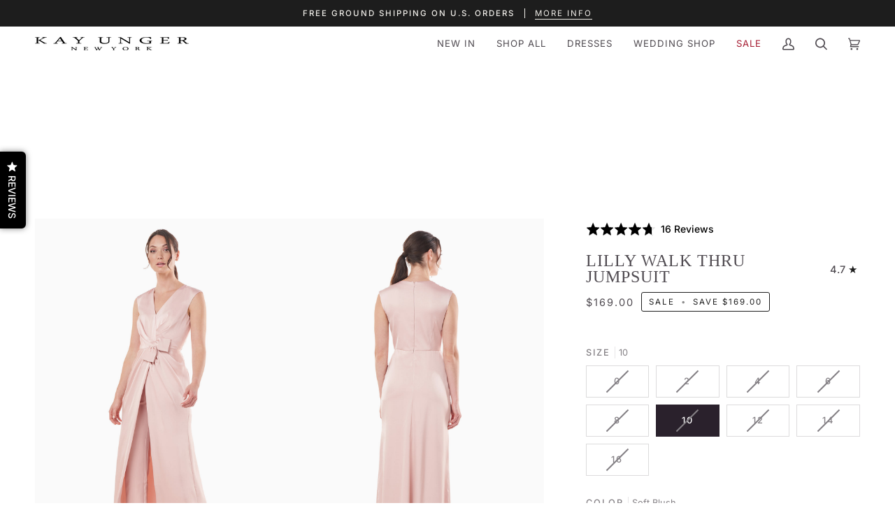

--- FILE ---
content_type: text/css
request_url: https://kayunger.com/cdn/shop/t/151/assets/boost-sd-custom.css?v=1769227258479
body_size: -586
content:
/*# sourceMappingURL=/cdn/shop/t/151/assets/boost-sd-custom.css.map?v=1769227258479 */


--- FILE ---
content_type: text/javascript; charset=utf-8
request_url: https://kayunger.com/products/lilly-walk-thru-jumpsuit-in-soft-blush.js
body_size: 1431
content:
{"id":6680149196849,"title":"Lilly Walk Thru Jumpsuit","handle":"lilly-walk-thru-jumpsuit-in-soft-blush","description":"\u003cmeta charset=\"utf-8\"\u003e\n\u003cp data-mce-fragment=\"1\"\u003e\u003cstrong data-mce-fragment=\"1\"\u003ePRODUCT DETAILS\u003c\/strong\u003e\u003c\/p\u003e\n\u003cp\u003eStretch charmeuse, cap sleeve, v-neck, sunburst pleating with bow detail, stretch crepe pants, walk thru jumpsuit. \u003c\/p\u003e\n\u003cul data-mce-fragment=\"1\"\u003e\n\u003cli data-mce-fragment=\"1\"\u003eBack zipper\u003c\/li\u003e\n\u003cli data-mce-fragment=\"1\"\u003eV-neck\u003c\/li\u003e\n\u003cli data-mce-fragment=\"1\"\u003eBow\u003c\/li\u003e\n\u003cli data-mce-fragment=\"1\"\u003eHammered charmeuse\u003c\/li\u003e\n\u003cli data-mce-fragment=\"1\"\u003e100% polyester\u003c\/li\u003e\n\u003cli data-mce-fragment=\"1\"\u003eLined\u003c\/li\u003e\n\u003cli data-mce-fragment=\"1\"\u003eDry clean\u003c\/li\u003e\n\u003cli data-mce-fragment=\"1\"\u003e5545927\u003c\/li\u003e\n\u003c\/ul\u003e\n\u003cp\u003e\u003cmeta charset=\"utf-8\"\u003eAvailable Colors: \u003ca href=\"https:\/\/kayunger.com\/collections\/new-arrivals\/products\/lilly-walk-thru-jumpsuit-in-pistachio-navy\" title=\"LILLY WALK THRU JUMPSUIT IN PISTACHIO NAVY\"\u003ePistachio\/Navy\u003c\/a\u003e and \u003ca title=\"LILLY WALK THRU JUMPSUIT IN MIDNIGHT\" href=\"https:\/\/kayunger.com\/products\/kay-unger-lilly-walk-thru-jumpsuit-midnight?_pos=3\u0026amp;_sid=0adc23389\u0026amp;_ss=r\" data-mce-href=\"https:\/\/kayunger.com\/products\/kay-unger-lilly-walk-thru-jumpsuit-midnight?_pos=3\u0026amp;_sid=0adc23389\u0026amp;_ss=r\"\u003eMidnight\u003c\/a\u003e\u003c\/p\u003e\n\u003cp data-mce-fragment=\"1\"\u003e\u003cstrong data-mce-fragment=\"1\"\u003eSIZE \u0026amp; FIT\u003c\/strong\u003e\u003c\/p\u003e\n\u003cul data-mce-fragment=\"1\"\u003e\n\u003cli data-mce-fragment=\"1\"\u003eSkirt length: 43.5\" from waist to hem\u003c\/li\u003e\n\u003cli data-mce-fragment=\"1\"\u003eInseam length: 25.5\"\u003c\/li\u003e\n\u003cli data-mce-fragment=\"1\"\u003eMeasurements taken from a size 6\u003c\/li\u003e\n\u003c\/ul\u003e","published_at":"2024-01-08T05:16:34-05:00","created_at":"2022-01-26T16:47:24-05:00","vendor":"Kay Unger","type":"Jumpsuit","tags":["\"_label_Final Sale","$150-$249","0","10","16","40off","_badge_Final Sale","august21","BFCM VIP 2022","bfsale2025","Cap Sleeves","Dresses","earlyaccessbf2023","earlyaccessbf2024","f\u0026f2025","Fall2021","FF2022","FF2023","FFMAR2023","Final Sale","Floor Length","HolidayDressing","Iconic Styles","included in sale on sale","July 4th Sale 2023","Jumpsuit","laborday2025","LDS2024","Navy","pfs:label-Final Sale","Pink","prebfsale2025","Sale","sale on sale","season:F21","Stretch","SUMMERFLASH","SUMMERVIP","V-neck","Walk Thru","Wedding Shop","Wintersale22"],"price":16900,"price_min":16900,"price_max":16900,"available":false,"price_varies":false,"compare_at_price":33800,"compare_at_price_min":33800,"compare_at_price_max":33800,"compare_at_price_varies":false,"variants":[{"id":39589071290417,"title":"0 \/ Soft Blush","option1":"0","option2":"Soft Blush","option3":null,"sku":"5545927-3862-0","requires_shipping":true,"taxable":true,"featured_image":null,"available":false,"name":"Lilly Walk Thru Jumpsuit - 0 \/ Soft Blush","public_title":"0 \/ Soft Blush","options":["0","Soft Blush"],"price":16900,"weight":0,"compare_at_price":33800,"inventory_quantity":0,"inventory_management":"shopify","inventory_policy":"deny","barcode":null,"quantity_rule":{"min":1,"max":null,"increment":1},"quantity_price_breaks":[],"requires_selling_plan":false,"selling_plan_allocations":[]},{"id":39589071323185,"title":"2 \/ Soft Blush","option1":"2","option2":"Soft Blush","option3":null,"sku":"5545927-3862-2","requires_shipping":true,"taxable":true,"featured_image":null,"available":false,"name":"Lilly Walk Thru Jumpsuit - 2 \/ Soft Blush","public_title":"2 \/ Soft Blush","options":["2","Soft Blush"],"price":16900,"weight":0,"compare_at_price":33800,"inventory_quantity":0,"inventory_management":"shopify","inventory_policy":"deny","barcode":null,"quantity_rule":{"min":1,"max":null,"increment":1},"quantity_price_breaks":[],"requires_selling_plan":false,"selling_plan_allocations":[]},{"id":39589071355953,"title":"4 \/ Soft Blush","option1":"4","option2":"Soft Blush","option3":null,"sku":"5545927-3862-4","requires_shipping":true,"taxable":true,"featured_image":null,"available":false,"name":"Lilly Walk Thru Jumpsuit - 4 \/ Soft Blush","public_title":"4 \/ Soft Blush","options":["4","Soft Blush"],"price":16900,"weight":0,"compare_at_price":33800,"inventory_quantity":0,"inventory_management":"shopify","inventory_policy":"deny","barcode":null,"quantity_rule":{"min":1,"max":null,"increment":1},"quantity_price_breaks":[],"requires_selling_plan":false,"selling_plan_allocations":[]},{"id":39589071388721,"title":"6 \/ Soft Blush","option1":"6","option2":"Soft Blush","option3":null,"sku":"5545927-3862-6","requires_shipping":true,"taxable":true,"featured_image":null,"available":false,"name":"Lilly Walk Thru Jumpsuit - 6 \/ Soft Blush","public_title":"6 \/ Soft Blush","options":["6","Soft Blush"],"price":16900,"weight":0,"compare_at_price":33800,"inventory_quantity":0,"inventory_management":"shopify","inventory_policy":"deny","barcode":null,"quantity_rule":{"min":1,"max":null,"increment":1},"quantity_price_breaks":[],"requires_selling_plan":false,"selling_plan_allocations":[]},{"id":39589071421489,"title":"8 \/ Soft Blush","option1":"8","option2":"Soft Blush","option3":null,"sku":"5545927-3862-8","requires_shipping":true,"taxable":true,"featured_image":null,"available":false,"name":"Lilly Walk Thru Jumpsuit - 8 \/ Soft Blush","public_title":"8 \/ Soft Blush","options":["8","Soft Blush"],"price":16900,"weight":0,"compare_at_price":33800,"inventory_quantity":0,"inventory_management":"shopify","inventory_policy":"deny","barcode":null,"quantity_rule":{"min":1,"max":null,"increment":1},"quantity_price_breaks":[],"requires_selling_plan":false,"selling_plan_allocations":[]},{"id":39589071454257,"title":"10 \/ Soft Blush","option1":"10","option2":"Soft Blush","option3":null,"sku":"5545927-3862-10","requires_shipping":true,"taxable":true,"featured_image":null,"available":false,"name":"Lilly Walk Thru Jumpsuit - 10 \/ Soft Blush","public_title":"10 \/ Soft Blush","options":["10","Soft Blush"],"price":16900,"weight":0,"compare_at_price":33800,"inventory_quantity":0,"inventory_management":"shopify","inventory_policy":"deny","barcode":null,"quantity_rule":{"min":1,"max":null,"increment":1},"quantity_price_breaks":[],"requires_selling_plan":false,"selling_plan_allocations":[]},{"id":39589071487025,"title":"12 \/ Soft Blush","option1":"12","option2":"Soft Blush","option3":null,"sku":"5545927-3862-12","requires_shipping":true,"taxable":true,"featured_image":null,"available":false,"name":"Lilly Walk Thru Jumpsuit - 12 \/ Soft Blush","public_title":"12 \/ Soft Blush","options":["12","Soft Blush"],"price":16900,"weight":0,"compare_at_price":33800,"inventory_quantity":0,"inventory_management":"shopify","inventory_policy":"deny","barcode":null,"quantity_rule":{"min":1,"max":null,"increment":1},"quantity_price_breaks":[],"requires_selling_plan":false,"selling_plan_allocations":[]},{"id":39589071519793,"title":"14 \/ Soft Blush","option1":"14","option2":"Soft Blush","option3":null,"sku":"5545927-3862-14","requires_shipping":true,"taxable":true,"featured_image":null,"available":false,"name":"Lilly Walk Thru Jumpsuit - 14 \/ Soft Blush","public_title":"14 \/ Soft Blush","options":["14","Soft Blush"],"price":16900,"weight":0,"compare_at_price":33800,"inventory_quantity":0,"inventory_management":"shopify","inventory_policy":"deny","barcode":null,"quantity_rule":{"min":1,"max":null,"increment":1},"quantity_price_breaks":[],"requires_selling_plan":false,"selling_plan_allocations":[]},{"id":39640475893809,"title":"16 \/ Soft Blush","option1":"16","option2":"Soft Blush","option3":null,"sku":"5545927-3862-16","requires_shipping":true,"taxable":true,"featured_image":null,"available":false,"name":"Lilly Walk Thru Jumpsuit - 16 \/ Soft Blush","public_title":"16 \/ Soft Blush","options":["16","Soft Blush"],"price":16900,"weight":0,"compare_at_price":33800,"inventory_quantity":0,"inventory_management":"shopify","inventory_policy":"deny","barcode":null,"quantity_rule":{"min":1,"max":null,"increment":1},"quantity_price_breaks":[],"requires_selling_plan":false,"selling_plan_allocations":[]}],"images":["\/\/cdn.shopify.com\/s\/files\/1\/1382\/7743\/products\/5545927_3862_3.jpg?v=1643301638","\/\/cdn.shopify.com\/s\/files\/1\/1382\/7743\/products\/5545927_3862_2.jpg?v=1643301638","\/\/cdn.shopify.com\/s\/files\/1\/1382\/7743\/products\/5545927_3862_1.jpg?v=1643301638","\/\/cdn.shopify.com\/s\/files\/1\/1382\/7743\/products\/5545927_3862_4.jpg?v=1643233944"],"featured_image":"\/\/cdn.shopify.com\/s\/files\/1\/1382\/7743\/products\/5545927_3862_3.jpg?v=1643301638","options":[{"name":"Size","position":1,"values":["0","2","4","6","8","10","12","14","16"]},{"name":"Color","position":2,"values":["Soft Blush"]}],"url":"\/products\/lilly-walk-thru-jumpsuit-in-soft-blush","media":[{"alt":null,"id":20766041538609,"position":1,"preview_image":{"aspect_ratio":0.667,"height":3000,"width":2000,"src":"https:\/\/cdn.shopify.com\/s\/files\/1\/1382\/7743\/products\/5545927_3862_3.jpg?v=1643301638"},"aspect_ratio":0.667,"height":3000,"media_type":"image","src":"https:\/\/cdn.shopify.com\/s\/files\/1\/1382\/7743\/products\/5545927_3862_3.jpg?v=1643301638","width":2000},{"alt":null,"id":20766041505841,"position":2,"preview_image":{"aspect_ratio":0.667,"height":3000,"width":2000,"src":"https:\/\/cdn.shopify.com\/s\/files\/1\/1382\/7743\/products\/5545927_3862_2.jpg?v=1643301638"},"aspect_ratio":0.667,"height":3000,"media_type":"image","src":"https:\/\/cdn.shopify.com\/s\/files\/1\/1382\/7743\/products\/5545927_3862_2.jpg?v=1643301638","width":2000},{"alt":null,"id":20766041473073,"position":3,"preview_image":{"aspect_ratio":0.667,"height":3000,"width":2000,"src":"https:\/\/cdn.shopify.com\/s\/files\/1\/1382\/7743\/products\/5545927_3862_1.jpg?v=1643301638"},"aspect_ratio":0.667,"height":3000,"media_type":"image","src":"https:\/\/cdn.shopify.com\/s\/files\/1\/1382\/7743\/products\/5545927_3862_1.jpg?v=1643301638","width":2000},{"alt":null,"id":20766041571377,"position":4,"preview_image":{"aspect_ratio":0.667,"height":3000,"width":2000,"src":"https:\/\/cdn.shopify.com\/s\/files\/1\/1382\/7743\/products\/5545927_3862_4.jpg?v=1643233944"},"aspect_ratio":0.667,"height":3000,"media_type":"image","src":"https:\/\/cdn.shopify.com\/s\/files\/1\/1382\/7743\/products\/5545927_3862_4.jpg?v=1643233944","width":2000}],"requires_selling_plan":false,"selling_plan_groups":[]}

--- FILE ---
content_type: text/javascript
request_url: https://kayunger.com/cdn/shop/t/151/assets/boost-sd-custom.js?v=1769227258479
body_size: -569
content:
//# sourceMappingURL=/cdn/shop/t/151/assets/boost-sd-custom.js.map?v=1769227258479


--- FILE ---
content_type: text/javascript; charset=utf-8
request_url: https://kayunger.com/products/lilly-walk-thru-jumpsuit-in-soft-blush.js
body_size: 1798
content:
{"id":6680149196849,"title":"Lilly Walk Thru Jumpsuit","handle":"lilly-walk-thru-jumpsuit-in-soft-blush","description":"\u003cmeta charset=\"utf-8\"\u003e\n\u003cp data-mce-fragment=\"1\"\u003e\u003cstrong data-mce-fragment=\"1\"\u003ePRODUCT DETAILS\u003c\/strong\u003e\u003c\/p\u003e\n\u003cp\u003eStretch charmeuse, cap sleeve, v-neck, sunburst pleating with bow detail, stretch crepe pants, walk thru jumpsuit. \u003c\/p\u003e\n\u003cul data-mce-fragment=\"1\"\u003e\n\u003cli data-mce-fragment=\"1\"\u003eBack zipper\u003c\/li\u003e\n\u003cli data-mce-fragment=\"1\"\u003eV-neck\u003c\/li\u003e\n\u003cli data-mce-fragment=\"1\"\u003eBow\u003c\/li\u003e\n\u003cli data-mce-fragment=\"1\"\u003eHammered charmeuse\u003c\/li\u003e\n\u003cli data-mce-fragment=\"1\"\u003e100% polyester\u003c\/li\u003e\n\u003cli data-mce-fragment=\"1\"\u003eLined\u003c\/li\u003e\n\u003cli data-mce-fragment=\"1\"\u003eDry clean\u003c\/li\u003e\n\u003cli data-mce-fragment=\"1\"\u003e5545927\u003c\/li\u003e\n\u003c\/ul\u003e\n\u003cp\u003e\u003cmeta charset=\"utf-8\"\u003eAvailable Colors: \u003ca href=\"https:\/\/kayunger.com\/collections\/new-arrivals\/products\/lilly-walk-thru-jumpsuit-in-pistachio-navy\" title=\"LILLY WALK THRU JUMPSUIT IN PISTACHIO NAVY\"\u003ePistachio\/Navy\u003c\/a\u003e and \u003ca title=\"LILLY WALK THRU JUMPSUIT IN MIDNIGHT\" href=\"https:\/\/kayunger.com\/products\/kay-unger-lilly-walk-thru-jumpsuit-midnight?_pos=3\u0026amp;_sid=0adc23389\u0026amp;_ss=r\" data-mce-href=\"https:\/\/kayunger.com\/products\/kay-unger-lilly-walk-thru-jumpsuit-midnight?_pos=3\u0026amp;_sid=0adc23389\u0026amp;_ss=r\"\u003eMidnight\u003c\/a\u003e\u003c\/p\u003e\n\u003cp data-mce-fragment=\"1\"\u003e\u003cstrong data-mce-fragment=\"1\"\u003eSIZE \u0026amp; FIT\u003c\/strong\u003e\u003c\/p\u003e\n\u003cul data-mce-fragment=\"1\"\u003e\n\u003cli data-mce-fragment=\"1\"\u003eSkirt length: 43.5\" from waist to hem\u003c\/li\u003e\n\u003cli data-mce-fragment=\"1\"\u003eInseam length: 25.5\"\u003c\/li\u003e\n\u003cli data-mce-fragment=\"1\"\u003eMeasurements taken from a size 6\u003c\/li\u003e\n\u003c\/ul\u003e","published_at":"2024-01-08T05:16:34-05:00","created_at":"2022-01-26T16:47:24-05:00","vendor":"Kay Unger","type":"Jumpsuit","tags":["\"_label_Final Sale","$150-$249","0","10","16","40off","_badge_Final Sale","august21","BFCM VIP 2022","bfsale2025","Cap Sleeves","Dresses","earlyaccessbf2023","earlyaccessbf2024","f\u0026f2025","Fall2021","FF2022","FF2023","FFMAR2023","Final Sale","Floor Length","HolidayDressing","Iconic Styles","included in sale on sale","July 4th Sale 2023","Jumpsuit","laborday2025","LDS2024","Navy","pfs:label-Final Sale","Pink","prebfsale2025","Sale","sale on sale","season:F21","Stretch","SUMMERFLASH","SUMMERVIP","V-neck","Walk Thru","Wedding Shop","Wintersale22"],"price":16900,"price_min":16900,"price_max":16900,"available":false,"price_varies":false,"compare_at_price":33800,"compare_at_price_min":33800,"compare_at_price_max":33800,"compare_at_price_varies":false,"variants":[{"id":39589071290417,"title":"0 \/ Soft Blush","option1":"0","option2":"Soft Blush","option3":null,"sku":"5545927-3862-0","requires_shipping":true,"taxable":true,"featured_image":null,"available":false,"name":"Lilly Walk Thru Jumpsuit - 0 \/ Soft Blush","public_title":"0 \/ Soft Blush","options":["0","Soft Blush"],"price":16900,"weight":0,"compare_at_price":33800,"inventory_quantity":0,"inventory_management":"shopify","inventory_policy":"deny","barcode":null,"quantity_rule":{"min":1,"max":null,"increment":1},"quantity_price_breaks":[],"requires_selling_plan":false,"selling_plan_allocations":[]},{"id":39589071323185,"title":"2 \/ Soft Blush","option1":"2","option2":"Soft Blush","option3":null,"sku":"5545927-3862-2","requires_shipping":true,"taxable":true,"featured_image":null,"available":false,"name":"Lilly Walk Thru Jumpsuit - 2 \/ Soft Blush","public_title":"2 \/ Soft Blush","options":["2","Soft Blush"],"price":16900,"weight":0,"compare_at_price":33800,"inventory_quantity":0,"inventory_management":"shopify","inventory_policy":"deny","barcode":null,"quantity_rule":{"min":1,"max":null,"increment":1},"quantity_price_breaks":[],"requires_selling_plan":false,"selling_plan_allocations":[]},{"id":39589071355953,"title":"4 \/ Soft Blush","option1":"4","option2":"Soft Blush","option3":null,"sku":"5545927-3862-4","requires_shipping":true,"taxable":true,"featured_image":null,"available":false,"name":"Lilly Walk Thru Jumpsuit - 4 \/ Soft Blush","public_title":"4 \/ Soft Blush","options":["4","Soft Blush"],"price":16900,"weight":0,"compare_at_price":33800,"inventory_quantity":0,"inventory_management":"shopify","inventory_policy":"deny","barcode":null,"quantity_rule":{"min":1,"max":null,"increment":1},"quantity_price_breaks":[],"requires_selling_plan":false,"selling_plan_allocations":[]},{"id":39589071388721,"title":"6 \/ Soft Blush","option1":"6","option2":"Soft Blush","option3":null,"sku":"5545927-3862-6","requires_shipping":true,"taxable":true,"featured_image":null,"available":false,"name":"Lilly Walk Thru Jumpsuit - 6 \/ Soft Blush","public_title":"6 \/ Soft Blush","options":["6","Soft Blush"],"price":16900,"weight":0,"compare_at_price":33800,"inventory_quantity":0,"inventory_management":"shopify","inventory_policy":"deny","barcode":null,"quantity_rule":{"min":1,"max":null,"increment":1},"quantity_price_breaks":[],"requires_selling_plan":false,"selling_plan_allocations":[]},{"id":39589071421489,"title":"8 \/ Soft Blush","option1":"8","option2":"Soft Blush","option3":null,"sku":"5545927-3862-8","requires_shipping":true,"taxable":true,"featured_image":null,"available":false,"name":"Lilly Walk Thru Jumpsuit - 8 \/ Soft Blush","public_title":"8 \/ Soft Blush","options":["8","Soft Blush"],"price":16900,"weight":0,"compare_at_price":33800,"inventory_quantity":0,"inventory_management":"shopify","inventory_policy":"deny","barcode":null,"quantity_rule":{"min":1,"max":null,"increment":1},"quantity_price_breaks":[],"requires_selling_plan":false,"selling_plan_allocations":[]},{"id":39589071454257,"title":"10 \/ Soft Blush","option1":"10","option2":"Soft Blush","option3":null,"sku":"5545927-3862-10","requires_shipping":true,"taxable":true,"featured_image":null,"available":false,"name":"Lilly Walk Thru Jumpsuit - 10 \/ Soft Blush","public_title":"10 \/ Soft Blush","options":["10","Soft Blush"],"price":16900,"weight":0,"compare_at_price":33800,"inventory_quantity":0,"inventory_management":"shopify","inventory_policy":"deny","barcode":null,"quantity_rule":{"min":1,"max":null,"increment":1},"quantity_price_breaks":[],"requires_selling_plan":false,"selling_plan_allocations":[]},{"id":39589071487025,"title":"12 \/ Soft Blush","option1":"12","option2":"Soft Blush","option3":null,"sku":"5545927-3862-12","requires_shipping":true,"taxable":true,"featured_image":null,"available":false,"name":"Lilly Walk Thru Jumpsuit - 12 \/ Soft Blush","public_title":"12 \/ Soft Blush","options":["12","Soft Blush"],"price":16900,"weight":0,"compare_at_price":33800,"inventory_quantity":0,"inventory_management":"shopify","inventory_policy":"deny","barcode":null,"quantity_rule":{"min":1,"max":null,"increment":1},"quantity_price_breaks":[],"requires_selling_plan":false,"selling_plan_allocations":[]},{"id":39589071519793,"title":"14 \/ Soft Blush","option1":"14","option2":"Soft Blush","option3":null,"sku":"5545927-3862-14","requires_shipping":true,"taxable":true,"featured_image":null,"available":false,"name":"Lilly Walk Thru Jumpsuit - 14 \/ Soft Blush","public_title":"14 \/ Soft Blush","options":["14","Soft Blush"],"price":16900,"weight":0,"compare_at_price":33800,"inventory_quantity":0,"inventory_management":"shopify","inventory_policy":"deny","barcode":null,"quantity_rule":{"min":1,"max":null,"increment":1},"quantity_price_breaks":[],"requires_selling_plan":false,"selling_plan_allocations":[]},{"id":39640475893809,"title":"16 \/ Soft Blush","option1":"16","option2":"Soft Blush","option3":null,"sku":"5545927-3862-16","requires_shipping":true,"taxable":true,"featured_image":null,"available":false,"name":"Lilly Walk Thru Jumpsuit - 16 \/ Soft Blush","public_title":"16 \/ Soft Blush","options":["16","Soft Blush"],"price":16900,"weight":0,"compare_at_price":33800,"inventory_quantity":0,"inventory_management":"shopify","inventory_policy":"deny","barcode":null,"quantity_rule":{"min":1,"max":null,"increment":1},"quantity_price_breaks":[],"requires_selling_plan":false,"selling_plan_allocations":[]}],"images":["\/\/cdn.shopify.com\/s\/files\/1\/1382\/7743\/products\/5545927_3862_3.jpg?v=1643301638","\/\/cdn.shopify.com\/s\/files\/1\/1382\/7743\/products\/5545927_3862_2.jpg?v=1643301638","\/\/cdn.shopify.com\/s\/files\/1\/1382\/7743\/products\/5545927_3862_1.jpg?v=1643301638","\/\/cdn.shopify.com\/s\/files\/1\/1382\/7743\/products\/5545927_3862_4.jpg?v=1643233944"],"featured_image":"\/\/cdn.shopify.com\/s\/files\/1\/1382\/7743\/products\/5545927_3862_3.jpg?v=1643301638","options":[{"name":"Size","position":1,"values":["0","2","4","6","8","10","12","14","16"]},{"name":"Color","position":2,"values":["Soft Blush"]}],"url":"\/products\/lilly-walk-thru-jumpsuit-in-soft-blush","media":[{"alt":null,"id":20766041538609,"position":1,"preview_image":{"aspect_ratio":0.667,"height":3000,"width":2000,"src":"https:\/\/cdn.shopify.com\/s\/files\/1\/1382\/7743\/products\/5545927_3862_3.jpg?v=1643301638"},"aspect_ratio":0.667,"height":3000,"media_type":"image","src":"https:\/\/cdn.shopify.com\/s\/files\/1\/1382\/7743\/products\/5545927_3862_3.jpg?v=1643301638","width":2000},{"alt":null,"id":20766041505841,"position":2,"preview_image":{"aspect_ratio":0.667,"height":3000,"width":2000,"src":"https:\/\/cdn.shopify.com\/s\/files\/1\/1382\/7743\/products\/5545927_3862_2.jpg?v=1643301638"},"aspect_ratio":0.667,"height":3000,"media_type":"image","src":"https:\/\/cdn.shopify.com\/s\/files\/1\/1382\/7743\/products\/5545927_3862_2.jpg?v=1643301638","width":2000},{"alt":null,"id":20766041473073,"position":3,"preview_image":{"aspect_ratio":0.667,"height":3000,"width":2000,"src":"https:\/\/cdn.shopify.com\/s\/files\/1\/1382\/7743\/products\/5545927_3862_1.jpg?v=1643301638"},"aspect_ratio":0.667,"height":3000,"media_type":"image","src":"https:\/\/cdn.shopify.com\/s\/files\/1\/1382\/7743\/products\/5545927_3862_1.jpg?v=1643301638","width":2000},{"alt":null,"id":20766041571377,"position":4,"preview_image":{"aspect_ratio":0.667,"height":3000,"width":2000,"src":"https:\/\/cdn.shopify.com\/s\/files\/1\/1382\/7743\/products\/5545927_3862_4.jpg?v=1643233944"},"aspect_ratio":0.667,"height":3000,"media_type":"image","src":"https:\/\/cdn.shopify.com\/s\/files\/1\/1382\/7743\/products\/5545927_3862_4.jpg?v=1643233944","width":2000}],"requires_selling_plan":false,"selling_plan_groups":[]}